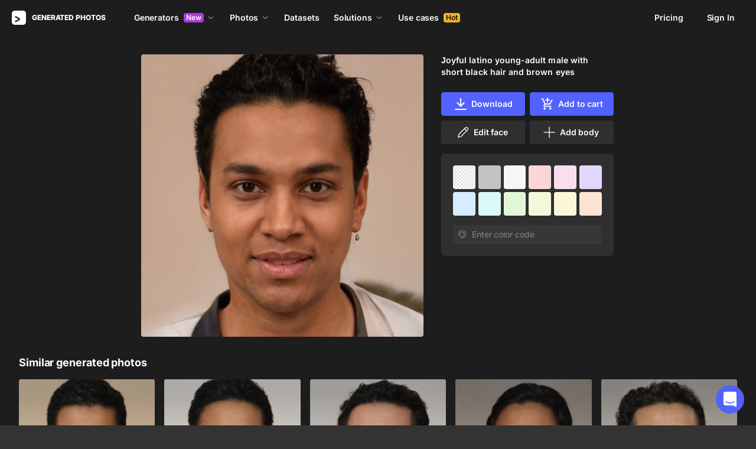

--- FILE ---
content_type: application/javascript
request_url: https://static.generated.photos/_nuxt/generated-photos/gp-grid-photos.dfe7c3fe5a1202e14103.js
body_size: 451
content:
!function(){try{var t="undefined"!=typeof window?window:"undefined"!=typeof global?global:"undefined"!=typeof self?self:{},e=(new Error).stack;e&&(t._sentryDebugIds=t._sentryDebugIds||{},t._sentryDebugIds[e]="b74dbb9b-532e-42f8-b672-c8ae3a0425af",t._sentryDebugIdIdentifier="sentry-dbid-b74dbb9b-532e-42f8-b672-c8ae3a0425af")}catch(t){}}(),(window["webpackJsonp"]=window["webpackJsonp"]||[]).push([[60],{ECyL:function(t,e,a){var n=a("JPst")((function(t){return t[1]}));n.push([t.i,"@keyframes spin-6f871604{0%{transform:rotate(0)}to{transform:rotate(1turn)}}.grid-photos[data-v-6f871604]{grid-gap:8px;display:grid;grid-template-columns:repeat(auto-fill,minmax(125px,1fr));justify-content:center}@media(min-width:768px){.grid-photos[data-v-6f871604]{grid-gap:16px;grid-template-columns:repeat(auto-fill,minmax(190px,1fr))}}@media(max-width:480px){.grid-photos[data-v-6f871604]{grid-gap:5px;grid-template-columns:repeat(auto-fill,minmax(100px,1fr))}}",""]),n.locals={},t.exports=n},GBbX:function(t,e,a){var n=a("ECyL");n.__esModule&&(n=n.default),"string"==typeof n&&(n=[[t.i,n,""]]),n.locals&&(t.exports=n.locals);(0,a("SZ7m").default)("7147a6be",n,!0,{sourceMap:!1})},Q3Nw:function(t,e,a){"use strict";a("GBbX")},zUes:function(t,e,a){"use strict";a.r(e);var n={name:"GpGridPhotos"},r=(a("Q3Nw"),a("KHd+")),i=Object(r["a"])(n,(function(){return(0,this._self._c)("div",{staticClass:"grid-photos"},[this._t("default")],2)}),[],!1,null,"6f871604",null);e["default"]=i.exports}}]);